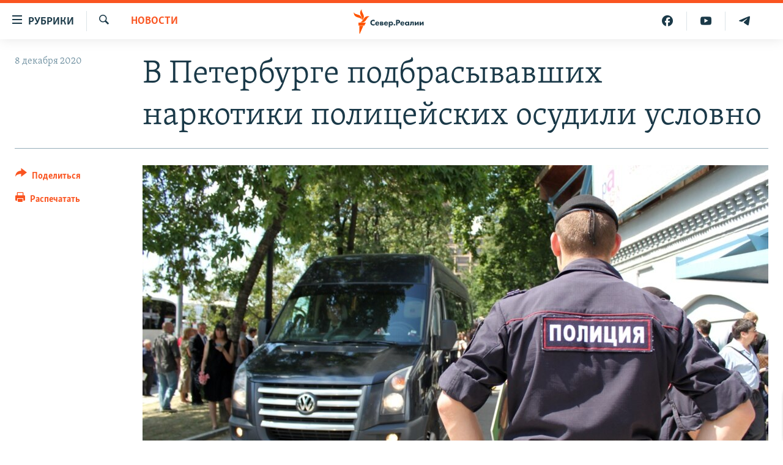

--- FILE ---
content_type: text/html; charset=utf-8
request_url: https://www.severreal.org/a/30989783.html
body_size: 12187
content:

<!DOCTYPE html>
<html lang="ru" dir="ltr" class="no-js">
<head>
<link href="/Content/responsive/RFE/ru-RU-SEV/RFE-ru-RU-SEV.css?&amp;av=0.0.0.0&amp;cb=370" rel="stylesheet"/>
<script src="https://tags.severreal.org/rferl-pangea/prod/utag.sync.js"></script> <script type='text/javascript' src='https://www.youtube.com/iframe_api' async></script>
<link rel="manifest" href="/manifest.json">
<script type="text/javascript">
//a general 'js' detection, must be on top level in <head>, due to CSS performance
document.documentElement.className = "js";
var cacheBuster = "370";
var appBaseUrl = "/";
var imgEnhancerBreakpoints = [0, 144, 256, 408, 650, 1023, 1597];
var isLoggingEnabled = false;
var isPreviewPage = false;
var isLivePreviewPage = false;
if (!isPreviewPage) {
window.RFE = window.RFE || {};
window.RFE.cacheEnabledByParam = window.location.href.indexOf('nocache=1') === -1;
const url = new URL(window.location.href);
const params = new URLSearchParams(url.search);
// Remove the 'nocache' parameter
params.delete('nocache');
// Update the URL without the 'nocache' parameter
url.search = params.toString();
window.history.replaceState(null, '', url.toString());
} else {
window.addEventListener('load', function() {
const links = window.document.links;
for (let i = 0; i < links.length; i++) {
links[i].href = '#';
links[i].target = '_self';
}
})
}
var pwaEnabled = true;
var swCacheDisabled;
</script>
<meta charset="utf-8" />
<title>В Петербурге подбрасывавших наркотики полицейских осудили условно</title>
<meta name="description" content="Это второй условный приговор полицейским за последний месяц" />
<meta name="keywords" content="Новости, Города, Новости Санкт-Петербурга, петербург новости, петербург полицейские подбрасывали наркотики, полицейские условный срок нароктики, наркотики полицейские петербург" />
<meta name="viewport" content="width=device-width, initial-scale=1.0" />
<meta http-equiv="X-UA-Compatible" content="IE=edge" />
<meta name="robots" content="max-image-preview:large"><meta name = "yandex-verification" content = "0d8cc83685df6fb2" />
<meta name="facebook-domain-verification" content="rnvrrgh5t3xlxpw798g39abgbkkvp7" />
<link href="https://www.severreal.org/a/30989783.html" rel="canonical" />
<meta name="apple-mobile-web-app-title" content="RFE/RL" />
<meta name="apple-mobile-web-app-status-bar-style" content="black" />
<meta name="apple-itunes-app" content="app-id=478861937, app-argument=//30989783.ltr" />
<meta content="Петербург: подбрасывавших наркотики полицейских осудили условно" property="og:title" />
<meta content="Это второй условный приговор полицейским за последний месяц" property="og:description" />
<meta content="article" property="og:type" />
<meta content="https://www.severreal.org/a/30989783.html" property="og:url" />
<meta content="Север.Реалии " property="og:site_name" />
<meta content="https://gdb.rferl.org/bac263f8-08c6-4dcd-81ce-6f07e74102a4_w1200_h630.jpg" property="og:image" />
<meta content="1200" property="og:image:width" />
<meta content="630" property="og:image:height" />
<meta content="403534157431511" property="fb:app_id" />
<meta content="summary_large_image" name="twitter:card" />
<meta content="@SomeAccount" name="twitter:site" />
<meta content="https://gdb.rferl.org/bac263f8-08c6-4dcd-81ce-6f07e74102a4_w1200_h630.jpg" name="twitter:image" />
<meta content="Петербург: подбрасывавших наркотики полицейских осудили условно" name="twitter:title" />
<meta content="Это второй условный приговор полицейским за последний месяц" name="twitter:description" />
<link rel="amphtml" href="https://www.severreal.org/amp/30989783.html" />
<script type="application/ld+json">{"articleSection":"Новости","isAccessibleForFree":true,"headline":"Петербург: подбрасывавших наркотики полицейских осудили условно","inLanguage":"ru-RU-SEV","keywords":"Новости, Города, Новости Санкт-Петербурга, петербург новости, петербург полицейские подбрасывали наркотики, полицейские условный срок нароктики, наркотики полицейские петербург","author":{"@type":"Person","name":"RFE/RL"},"datePublished":"2020-12-08 09:20:19Z","dateModified":"2020-12-08 09:37:54Z","publisher":{"logo":{"width":512,"height":220,"@type":"ImageObject","url":"https://www.severreal.org/Content/responsive/RFE/ru-RU-SEV/img/logo.png"},"@type":"NewsMediaOrganization","url":"https://www.severreal.org","sameAs":["https://t.me/severrealii","https://www.youtube.com/channel/UCXbY7Lu7rj1ZwpkzDjJDFIw","https://www.facebook.com/severreal/","https://twitter.com/severrealii","https://www.instagram.com/sever.real/"],"name":"Север.Реалии","alternateName":""},"@context":"https://schema.org","@type":"NewsArticle","mainEntityOfPage":"https://www.severreal.org/a/30989783.html","url":"https://www.severreal.org/a/30989783.html","description":"Это второй условный приговор полицейским за последний месяц","image":{"width":1080,"height":608,"@type":"ImageObject","url":"https://gdb.rferl.org/bac263f8-08c6-4dcd-81ce-6f07e74102a4_w1080_h608.jpg"},"name":"В Петербурге подбрасывавших наркотики полицейских осудили условно"}</script>
<script src="/Scripts/responsive/infographics.b?v=dVbZ-Cza7s4UoO3BqYSZdbxQZVF4BOLP5EfYDs4kqEo1&amp;av=0.0.0.0&amp;cb=370"></script>
<script src="/Scripts/responsive/loader.b?v=Q26XNwrL6vJYKjqFQRDnx01Lk2pi1mRsuLEaVKMsvpA1&amp;av=0.0.0.0&amp;cb=370"></script>
<link rel="icon" type="image/svg+xml" href="/Content/responsive/RFE/img/webApp/favicon.svg" />
<link rel="alternate icon" href="/Content/responsive/RFE/img/webApp/favicon.ico" />
<link rel="mask-icon" color="#ea6903" href="/Content/responsive/RFE/img/webApp/favicon_safari.svg" />
<link rel="apple-touch-icon" sizes="152x152" href="/Content/responsive/RFE/img/webApp/ico-152x152.png" />
<link rel="apple-touch-icon" sizes="144x144" href="/Content/responsive/RFE/img/webApp/ico-144x144.png" />
<link rel="apple-touch-icon" sizes="114x114" href="/Content/responsive/RFE/img/webApp/ico-114x114.png" />
<link rel="apple-touch-icon" sizes="72x72" href="/Content/responsive/RFE/img/webApp/ico-72x72.png" />
<link rel="apple-touch-icon-precomposed" href="/Content/responsive/RFE/img/webApp/ico-57x57.png" />
<link rel="icon" sizes="192x192" href="/Content/responsive/RFE/img/webApp/ico-192x192.png" />
<link rel="icon" sizes="128x128" href="/Content/responsive/RFE/img/webApp/ico-128x128.png" />
<meta name="msapplication-TileColor" content="#ffffff" />
<meta name="msapplication-TileImage" content="/Content/responsive/RFE/img/webApp/ico-144x144.png" />
<link rel="preload" href="/Content/responsive/fonts/Skolar-Lt_Cyrl_v2.4.woff" type="font/woff" as="font" crossorigin="anonymous" />
<link rel="alternate" type="application/rss+xml" title="RFE/RL - Top Stories [RSS]" href="/api/" />
<link rel="sitemap" type="application/rss+xml" href="/sitemap.xml" />
</head>
<body class=" nav-no-loaded cc_theme pg-article print-lay-article js-category-to-nav nojs-images ">
<script type="text/javascript" >
var analyticsData = {url:"https://www.severreal.org/a/30989783.html",property_id:"520",article_uid:"30989783",page_title:"В Петербурге подбрасывавших наркотики полицейских осудили условно",page_type:"article",content_type:"article",subcontent_type:"article",last_modified:"2020-12-08 09:37:54Z",pub_datetime:"2020-12-08 09:20:19Z",pub_year:"2020",pub_month:"12",pub_day:"08",pub_hour:"09",pub_weekday:"Tuesday",section:"новости",english_section:"news",byline:"",categories:"news,cities,cities-st-petersburg",tags:"петербург новости;петербург полицейские подбрасывали наркотики;полицейские условный срок нароктики;наркотики полицейские петербург",domain:"www.severreal.org",language:"Russian",language_service:"RFERL Russian",platform:"web",copied:"no",copied_article:"",copied_title:"",runs_js:"Yes",cms_release:"8.44.0.0.370",enviro_type:"prod",slug:"",entity:"RFE",short_language_service:"RU",platform_short:"W",page_name:"В Петербурге подбрасывавших наркотики полицейских осудили условно"};
</script>
<noscript><iframe src="https://www.googletagmanager.com/ns.html?id=GTM-WXZBPZ" height="0" width="0" style="display:none;visibility:hidden"></iframe></noscript><script type="text/javascript" data-cookiecategory="analytics">
var gtmEventObject = Object.assign({}, analyticsData, {event: 'page_meta_ready'});window.dataLayer = window.dataLayer || [];window.dataLayer.push(gtmEventObject);
if (top.location === self.location) { //if not inside of an IFrame
var renderGtm = "true";
if (renderGtm === "true") {
(function(w,d,s,l,i){w[l]=w[l]||[];w[l].push({'gtm.start':new Date().getTime(),event:'gtm.js'});var f=d.getElementsByTagName(s)[0],j=d.createElement(s),dl=l!='dataLayer'?'&l='+l:'';j.async=true;j.src='//www.googletagmanager.com/gtm.js?id='+i+dl;f.parentNode.insertBefore(j,f);})(window,document,'script','dataLayer','GTM-WXZBPZ');
}
}
</script>
<!--Analytics tag js version start-->
<script type="text/javascript" data-cookiecategory="analytics">
var utag_data = Object.assign({}, analyticsData, {});
if(typeof(TealiumTagFrom)==='function' && typeof(TealiumTagSearchKeyword)==='function') {
var utag_from=TealiumTagFrom();var utag_searchKeyword=TealiumTagSearchKeyword();
if(utag_searchKeyword!=null && utag_searchKeyword!=='' && utag_data["search_keyword"]==null) utag_data["search_keyword"]=utag_searchKeyword;if(utag_from!=null && utag_from!=='') utag_data["from"]=TealiumTagFrom();}
if(window.top!== window.self&&utag_data.page_type==="snippet"){utag_data.page_type = 'iframe';}
try{if(window.top!==window.self&&window.self.location.hostname===window.top.location.hostname){utag_data.platform = 'self-embed';utag_data.platform_short = 'se';}}catch(e){if(window.top!==window.self&&window.self.location.search.includes("platformType=self-embed")){utag_data.platform = 'cross-promo';utag_data.platform_short = 'cp';}}
(function(a,b,c,d){ a="https://tags.severreal.org/rferl-pangea/prod/utag.js"; b=document;c="script";d=b.createElement(c);d.src=a;d.type="text/java"+c;d.async=true; a=b.getElementsByTagName(c)[0];a.parentNode.insertBefore(d,a); })();
</script>
<!--Analytics tag js version end-->
<!-- Analytics tag management NoScript -->
<noscript>
<img style="position: absolute; border: none;" src="https://ssc.severreal.org/b/ss/bbgprod,bbgentityrferl/1/G.4--NS/341874967?pageName=rfe%3aru%3aw%3aarticle%3a%d0%92%20%d0%9f%d0%b5%d1%82%d0%b5%d1%80%d0%b1%d1%83%d1%80%d0%b3%d0%b5%20%d0%bf%d0%be%d0%b4%d0%b1%d1%80%d0%b0%d1%81%d1%8b%d0%b2%d0%b0%d0%b2%d1%88%d0%b8%d1%85%20%d0%bd%d0%b0%d1%80%d0%ba%d0%be%d1%82%d0%b8%d0%ba%d0%b8%20%d0%bf%d0%be%d0%bb%d0%b8%d1%86%d0%b5%d0%b9%d1%81%d0%ba%d0%b8%d1%85%20%d0%be%d1%81%d1%83%d0%b4%d0%b8%d0%bb%d0%b8%20%d1%83%d1%81%d0%bb%d0%be%d0%b2%d0%bd%d0%be&amp;c6=%d0%92%20%d0%9f%d0%b5%d1%82%d0%b5%d1%80%d0%b1%d1%83%d1%80%d0%b3%d0%b5%20%d0%bf%d0%be%d0%b4%d0%b1%d1%80%d0%b0%d1%81%d1%8b%d0%b2%d0%b0%d0%b2%d1%88%d0%b8%d1%85%20%d0%bd%d0%b0%d1%80%d0%ba%d0%be%d1%82%d0%b8%d0%ba%d0%b8%20%d0%bf%d0%be%d0%bb%d0%b8%d1%86%d0%b5%d0%b9%d1%81%d0%ba%d0%b8%d1%85%20%d0%be%d1%81%d1%83%d0%b4%d0%b8%d0%bb%d0%b8%20%d1%83%d1%81%d0%bb%d0%be%d0%b2%d0%bd%d0%be&amp;v36=8.44.0.0.370&amp;v6=D=c6&amp;g=https%3a%2f%2fwww.severreal.org%2fa%2f30989783.html&amp;c1=D=g&amp;v1=D=g&amp;events=event1,event52&amp;c16=rferl%20russian&amp;v16=D=c16&amp;c5=news&amp;v5=D=c5&amp;ch=%d0%9d%d0%be%d0%b2%d0%be%d1%81%d1%82%d0%b8&amp;c15=russian&amp;v15=D=c15&amp;c4=article&amp;v4=D=c4&amp;c14=30989783&amp;v14=D=c14&amp;v20=no&amp;c17=web&amp;v17=D=c17&amp;mcorgid=518abc7455e462b97f000101%40adobeorg&amp;server=www.severreal.org&amp;pageType=D=c4&amp;ns=bbg&amp;v29=D=server&amp;v25=rfe&amp;v30=520&amp;v105=D=User-Agent " alt="analytics" width="1" height="1" /></noscript>
<!-- End of Analytics tag management NoScript -->
<!--*** Accessibility links - For ScreenReaders only ***-->
<section>
<div class="sr-only">
<h2>Ссылки для упрощенного доступа</h2>
<ul>
<li><a href="#content" data-disable-smooth-scroll="1">Вернуться к основному содержанию</a></li>
<li><a href="#navigation" data-disable-smooth-scroll="1">Вернутся к главной навигации</a></li>
<li><a href="#txtHeaderSearch" data-disable-smooth-scroll="1">Вернутся к поиску</a></li>
</ul>
</div>
</section>
<div class="fb-quote"></div>
<div dir="ltr">
<div id="page">
<aside>
<div class="c-lightbox overlay-modal">
<div class="c-lightbox__intro">
<h2 class="c-lightbox__intro-title"></h2>
<button class="btn btn--rounded c-lightbox__btn c-lightbox__intro-next" title="Следующий">
<span class="ico ico--rounded ico-chevron-forward"></span>
<span class="sr-only">Следующий</span>
</button>
</div>
<div class="c-lightbox__nav">
<button class="btn btn--rounded c-lightbox__btn c-lightbox__btn--close" title="Закрыть">
<span class="ico ico--rounded ico-close"></span>
<span class="sr-only">Закрыть</span>
</button>
<button class="btn btn--rounded c-lightbox__btn c-lightbox__btn--prev" title="Предыдущий">
<span class="ico ico--rounded ico-chevron-backward"></span>
<span class="sr-only">Предыдущий</span>
</button>
<button class="btn btn--rounded c-lightbox__btn c-lightbox__btn--next" title="Следующий">
<span class="ico ico--rounded ico-chevron-forward"></span>
<span class="sr-only">Следующий</span>
</button>
</div>
<div class="c-lightbox__content-wrap">
<figure class="c-lightbox__content">
<span class="c-spinner c-spinner--lightbox">
<img src="/Content/responsive/img/player-spinner.png"
alt="пожалуйста, подождите"
title="пожалуйста, подождите" />
</span>
<div class="c-lightbox__img">
<div class="thumb">
<img src="" alt="" />
</div>
</div>
<figcaption>
<div class="c-lightbox__info c-lightbox__info--foot">
<span class="c-lightbox__counter"></span>
<span class="caption c-lightbox__caption"></span>
</div>
</figcaption>
</figure>
</div>
<div class="hidden">
<div class="content-advisory__box content-advisory__box--lightbox">
<span class="content-advisory__box-text">This image contains sensitive content which some people may find offensive or disturbing.</span>
<button class="btn btn--transparent content-advisory__box-btn m-t-md" value="text" type="button">
<span class="btn__text">
Click to reveal
</span>
</button>
</div>
</div>
</div>
<div class="print-dialogue">
<div class="container">
<h3 class="print-dialogue__title section-head">Print Options:</h3>
<div class="print-dialogue__opts">
<ul class="print-dialogue__opt-group">
<li class="form__group form__group--checkbox">
<input class="form__check " id="checkboxImages" name="checkboxImages" type="checkbox" checked="checked" />
<label for="checkboxImages" class="form__label m-t-md">Images</label>
</li>
<li class="form__group form__group--checkbox">
<input class="form__check " id="checkboxMultimedia" name="checkboxMultimedia" type="checkbox" checked="checked" />
<label for="checkboxMultimedia" class="form__label m-t-md">Multimedia</label>
</li>
</ul>
<ul class="print-dialogue__opt-group">
<li class="form__group form__group--checkbox">
<input class="form__check " id="checkboxEmbedded" name="checkboxEmbedded" type="checkbox" checked="checked" />
<label for="checkboxEmbedded" class="form__label m-t-md">Embedded Content</label>
</li>
<li class="form__group form__group--checkbox">
<input class="form__check " id="checkboxComments" name="checkboxComments" type="checkbox" />
<label for="checkboxComments" class="form__label m-t-md"> Comments</label>
</li>
</ul>
</div>
<div class="print-dialogue__buttons">
<button class="btn btn--secondary close-button" type="button" title="Отменить">
<span class="btn__text ">Отменить</span>
</button>
<button class="btn btn-cust-print m-l-sm" type="button" title="Распечатать">
<span class="btn__text ">Распечатать</span>
</button>
</div>
</div>
</div>
<div class="ctc-message pos-fix">
<div class="ctc-message__inner">Link has been copied to clipboard</div>
</div>
</aside>
<div class="hdr-20 hdr-20--big">
<div class="hdr-20__inner">
<div class="hdr-20__max pos-rel">
<div class="hdr-20__side hdr-20__side--primary d-flex">
<label data-for="main-menu-ctrl" data-switcher-trigger="true" data-switch-target="main-menu-ctrl" class="burger hdr-trigger pos-rel trans-trigger" data-trans-evt="click" data-trans-id="menu">
<span class="ico ico-close hdr-trigger__ico hdr-trigger__ico--close burger__ico burger__ico--close"></span>
<span class="ico ico-menu hdr-trigger__ico hdr-trigger__ico--open burger__ico burger__ico--open"></span>
<span class="burger__label">Рубрики</span>
</label>
<div class="menu-pnl pos-fix trans-target" data-switch-target="main-menu-ctrl" data-trans-id="menu">
<div class="menu-pnl__inner">
<nav class="main-nav menu-pnl__item menu-pnl__item--first">
<ul class="main-nav__list accordeon" data-analytics-tales="false" data-promo-name="link" data-location-name="nav,secnav">
<li class="main-nav__item">
<a class="main-nav__item-name main-nav__item-name--link" href="/reports" title="Репортаж" data-item-name="reports" >Репортаж</a>
</li>
<li class="main-nav__item">
<a class="main-nav__item-name main-nav__item-name--link" href="/razbor" title="Экспертиза" data-item-name="review" >Экспертиза</a>
</li>
<li class="main-nav__item">
<a class="main-nav__item-name main-nav__item-name--link" href="/interview" title="интервью" data-item-name="interview" >интервью</a>
</li>
<li class="main-nav__item">
<a class="main-nav__item-name main-nav__item-name--link" href="/opinions" title="мнения" data-item-name="opinions" >мнения</a>
</li>
<li class="main-nav__item">
<a class="main-nav__item-name main-nav__item-name--link" href="/history" title="история" data-item-name="history" >история</a>
</li>
<li class="main-nav__item">
<a class="main-nav__item-name main-nav__item-name--link" href="/u-sosedej" title="У соседей" data-item-name="sev-sosedi" >У соседей</a>
</li>
<li class="main-nav__item">
<a class="main-nav__item-name main-nav__item-name--link" href="/novosti-ne-politika" title="Ну и новость!" data-item-name="not-news" >Ну и новость!</a>
</li>
<li class="main-nav__item">
<a class="main-nav__item-name main-nav__item-name--link" href="/multimedia" title="Видео" data-item-name="multimedia" >Видео</a>
</li>
<li class="main-nav__item">
<a class="main-nav__item-name main-nav__item-name--link" href="/obshchestvo" title="Общество" data-item-name="society" >Общество</a>
</li>
<li class="main-nav__item accordeon__item" data-switch-target="menu-item-3253">
<label class="main-nav__item-name main-nav__item-name--label accordeon__control-label" data-switcher-trigger="true" data-for="menu-item-3253">
Спецпроекты
<span class="ico ico-chevron-down main-nav__chev"></span>
</label>
<div class="main-nav__sub-list">
<a class="main-nav__item-name main-nav__item-name--link main-nav__item-name--sub" href="/posle-imperii" title="После империи" data-item-name="posle-imperii" >После империи</a>
<a class="main-nav__item-name main-nav__item-name--link main-nav__item-name--sub" href="/price-of-war" title="цена войны" data-item-name="price-of-war" >цена войны</a>
<a class="main-nav__item-name main-nav__item-name--link main-nav__item-name--sub" href="/philosophy-steamer" title="Философский пароход. К 100-летию изгнания" data-item-name="philosophy-steamer" >Философский пароход. К 100-летию изгнания</a>
<a class="main-nav__item-name main-nav__item-name--link main-nav__item-name--sub" href="/russian-world" title="Русский мир" data-item-name="russian-world" >Русский мир</a>
</div>
</li>
<li class="main-nav__item">
<a class="main-nav__item-name main-nav__item-name--link" href="/block" title="Как обойти блокировку" data-item-name="blocking-sever" >Как обойти блокировку</a>
</li>
</ul>
</nav>
<div class="menu-pnl__item">
<a href="https://www.sibreal.org" class="menu-pnl__item-link" alt="Сибирь.Реалии">Сибирь.Реалии</a>
<a href="https://www.svoboda.org" class="menu-pnl__item-link" alt="Радио Свобода">Радио Свобода</a>
</div>
<div class="menu-pnl__item menu-pnl__item--social">
<h5 class="menu-pnl__sub-head">Социальные сети</h5>
<a href="https://t.me/severrealii" title="Подпишитесь на наш канал в Telegram" data-analytics-text="follow_on_telegram" class="btn btn--rounded btn--social-inverted menu-pnl__btn js-social-btn btn-telegram" target="_blank" rel="noopener">
<span class="ico ico-telegram ico--rounded"></span>
</a>
<a href="https://www.youtube.com/channel/UCXbY7Lu7rj1ZwpkzDjJDFIw" title="Присоединяйтесь в Youtube" data-analytics-text="follow_on_youtube" class="btn btn--rounded btn--social-inverted menu-pnl__btn js-social-btn btn-youtube" target="_blank" rel="noopener">
<span class="ico ico-youtube ico--rounded"></span>
</a>
<a href="https://twitter.com/severrealii" title="Мы в Twitter" data-analytics-text="follow_on_twitter" class="btn btn--rounded btn--social-inverted menu-pnl__btn js-social-btn btn-twitter" target="_blank" rel="noopener">
<span class="ico ico-twitter ico--rounded"></span>
</a>
<a href="https://www.facebook.com/severreal/" title="Мы в Facebook" data-analytics-text="follow_on_facebook" class="btn btn--rounded btn--social-inverted menu-pnl__btn js-social-btn btn-facebook" target="_blank" rel="noopener">
<span class="ico ico-facebook-alt ico--rounded"></span>
</a>
<a href="https://www.instagram.com/sever.real/" title="Подпишитесь на нашу страницу в Instagram" data-analytics-text="follow_on_instagram" class="btn btn--rounded btn--social-inverted menu-pnl__btn js-social-btn btn-instagram" target="_blank" rel="noopener">
<span class="ico ico-instagram ico--rounded"></span>
</a>
</div>
<div class="menu-pnl__item">
<a href="/navigation/allsites" class="menu-pnl__item-link">
<span class="ico ico-languages "></span>
Все сайты РСЕ/РС
</a>
</div>
</div>
</div>
<label data-for="top-search-ctrl" data-switcher-trigger="true" data-switch-target="top-search-ctrl" class="top-srch-trigger hdr-trigger">
<span class="ico ico-close hdr-trigger__ico hdr-trigger__ico--close top-srch-trigger__ico top-srch-trigger__ico--close"></span>
<span class="ico ico-search hdr-trigger__ico hdr-trigger__ico--open top-srch-trigger__ico top-srch-trigger__ico--open"></span>
</label>
<div class="srch-top srch-top--in-header" data-switch-target="top-search-ctrl">
<div class="container">
<form action="/s" class="srch-top__form srch-top__form--in-header" id="form-topSearchHeader" method="get" role="search"><label for="txtHeaderSearch" class="sr-only">Искать</label>
<input type="text" id="txtHeaderSearch" name="k" placeholder="текст для поиска..." accesskey="s" value="" class="srch-top__input analyticstag-event" onkeydown="if (event.keyCode === 13) { FireAnalyticsTagEventOnSearch('search', $dom.get('#txtHeaderSearch')[0].value) }" />
<button title="Искать" type="submit" class="btn btn--top-srch analyticstag-event" onclick="FireAnalyticsTagEventOnSearch('search', $dom.get('#txtHeaderSearch')[0].value) ">
<span class="ico ico-search"></span>
</button></form>
</div>
</div>
<a href="/" class="main-logo-link">
<img src="/Content/responsive/RFE/ru-RU-SEV/img/logo-compact.svg" class="main-logo main-logo--comp" alt="site logo">
<img src="/Content/responsive/RFE/ru-RU-SEV/img/logo.svg" class="main-logo main-logo--big" alt="site logo">
</a>
</div>
<div class="hdr-20__side hdr-20__side--secondary d-flex">
<a href="https://t.me/severrealii" title="Telegram" class="hdr-20__secondary-item" data-item-name="custom1">
<span class="ico-custom ico-custom--1 hdr-20__secondary-icon"></span>
</a>
<a href="https://www.youtube.com/channel/UCXbY7Lu7rj1ZwpkzDjJDFIw" title="YouTube" class="hdr-20__secondary-item" data-item-name="custom2">
<span class="ico-custom ico-custom--2 hdr-20__secondary-icon"></span>
</a>
<a href="https://www.facebook.com/severreal/" title="Facebook" class="hdr-20__secondary-item" data-item-name="custom3">
<span class="ico-custom ico-custom--3 hdr-20__secondary-icon"></span>
</a>
<a href="/s" title="Искать" class="hdr-20__secondary-item hdr-20__secondary-item--search" data-item-name="search">
<span class="ico ico-search hdr-20__secondary-icon hdr-20__secondary-icon--search"></span>
</a>
<div class="srch-bottom">
<form action="/s" class="srch-bottom__form d-flex" id="form-bottomSearch" method="get" role="search"><label for="txtSearch" class="sr-only">Искать</label>
<input type="search" id="txtSearch" name="k" placeholder="текст для поиска..." accesskey="s" value="" class="srch-bottom__input analyticstag-event" onkeydown="if (event.keyCode === 13) { FireAnalyticsTagEventOnSearch('search', $dom.get('#txtSearch')[0].value) }" />
<button title="Искать" type="submit" class="btn btn--bottom-srch analyticstag-event" onclick="FireAnalyticsTagEventOnSearch('search', $dom.get('#txtSearch')[0].value) ">
<span class="ico ico-search"></span>
</button></form>
</div>
</div>
<img src="/Content/responsive/RFE/ru-RU-SEV/img/logo-print.gif" class="logo-print" alt="site logo">
<img src="/Content/responsive/RFE/ru-RU-SEV/img/logo-print_color.png" class="logo-print logo-print--color" alt="site logo">
</div>
</div>
</div>
<script>
if (document.body.className.indexOf('pg-home') > -1) {
var nav2In = document.querySelector('.hdr-20__inner');
var nav2Sec = document.querySelector('.hdr-20__side--secondary');
var secStyle = window.getComputedStyle(nav2Sec);
if (nav2In && window.pageYOffset < 150 && secStyle['position'] !== 'fixed') {
nav2In.classList.add('hdr-20__inner--big')
}
}
</script>
<div class="c-hlights c-hlights--breaking c-hlights--no-item" data-hlight-display="mobile,desktop">
<div class="c-hlights__wrap container p-0">
<div class="c-hlights__nav">
<a role="button" href="#" title="Предыдущий">
<span class="ico ico-chevron-backward m-0"></span>
<span class="sr-only">Предыдущий</span>
</a>
<a role="button" href="#" title="Следующий">
<span class="ico ico-chevron-forward m-0"></span>
<span class="sr-only">Следующий</span>
</a>
</div>
<span class="c-hlights__label">
<span class="">Новость часа</span>
<span class="switcher-trigger">
<label data-for="more-less-1" data-switcher-trigger="true" class="switcher-trigger__label switcher-trigger__label--more p-b-0" title="Показать больше">
<span class="ico ico-chevron-down"></span>
</label>
<label data-for="more-less-1" data-switcher-trigger="true" class="switcher-trigger__label switcher-trigger__label--less p-b-0" title="Show less">
<span class="ico ico-chevron-up"></span>
</label>
</span>
</span>
<ul class="c-hlights__items switcher-target" data-switch-target="more-less-1">
</ul>
</div>
</div> <div id="content">
<main class="container">
<div class="hdr-container">
<div class="row">
<div class="col-category col-xs-12 col-md-2 pull-left"> <div class="category js-category">
<a class="" href="/news">Новости</a> </div>
</div><div class="col-title col-xs-12 col-md-10 pull-right"> <h1 class="title pg-title">
В Петербурге подбрасывавших наркотики полицейских осудили условно
</h1>
</div><div class="col-publishing-details col-xs-12 col-sm-12 col-md-2 pull-left"> <div class="publishing-details ">
<div class="published">
<span class="date" >
<time pubdate="pubdate" datetime="2020-12-08T12:20:19+03:00">
8 декабря 2020
</time>
</span>
</div>
</div>
</div><div class="col-lg-12 separator"> <div class="separator">
<hr class="title-line" />
</div>
</div><div class="col-multimedia col-xs-12 col-md-10 pull-right"> <div class="cover-media">
<figure class="media-image js-media-expand">
<div class="img-wrap">
<div class="thumb thumb16_9">
<img src="https://gdb.rferl.org/bac263f8-08c6-4dcd-81ce-6f07e74102a4_w250_r1_s.jpg" alt="Russian policeman in Moscow" />
</div>
</div>
<figcaption>
<span class="caption">Russian policeman in Moscow</span>
</figcaption>
</figure>
</div>
</div><div class="col-xs-12 col-md-2 pull-left article-share pos-rel"> <div class="share--box">
<div class="sticky-share-container" style="display:none">
<div class="container">
<a href="https://www.severreal.org" id="logo-sticky-share">&nbsp;</a>
<div class="pg-title pg-title--sticky-share">
В Петербурге подбрасывавших наркотики полицейских осудили условно
</div>
<div class="sticked-nav-actions">
<!--This part is for sticky navigation display-->
<p class="buttons link-content-sharing p-0 ">
<button class="btn btn--link btn-content-sharing p-t-0 " id="btnContentSharing" value="text" role="Button" type="" title="поделиться в других соцсетях">
<span class="ico ico-share ico--l"></span>
<span class="btn__text ">
Поделиться
</span>
</button>
</p>
<aside class="content-sharing js-content-sharing js-content-sharing--apply-sticky content-sharing--sticky"
role="complementary"
data-share-url="https://www.severreal.org/a/30989783.html" data-share-title="В Петербурге подбрасывавших наркотики полицейских осудили условно" data-share-text="Это второй условный приговор полицейским за последний месяц">
<div class="content-sharing__popover">
<h6 class="content-sharing__title">Поделиться</h6>
<button href="#close" id="btnCloseSharing" class="btn btn--text-like content-sharing__close-btn">
<span class="ico ico-close ico--l"></span>
</button>
<ul class="content-sharing__list">
<li class="content-sharing__item">
<div class="ctc ">
<input type="text" class="ctc__input" readonly="readonly">
<a href="" js-href="https://www.severreal.org/a/30989783.html" class="content-sharing__link ctc__button">
<span class="ico ico-copy-link ico--rounded ico--s"></span>
<span class="content-sharing__link-text">Копировать ссылку</span>
</a>
</div>
</li>
<li class="content-sharing__item">
<a href="https://telegram.me/share/url?url=https%3a%2f%2fwww.severreal.org%2fa%2f30989783.html"
data-analytics-text="share_on_telegram"
title="Telegram" target="_blank"
class="content-sharing__link js-social-btn">
<span class="ico ico-telegram ico--rounded ico--s"></span>
<span class="content-sharing__link-text">Telegram</span>
</a>
</li>
<li class="content-sharing__item">
<a href="https://facebook.com/sharer.php?u=https%3a%2f%2fwww.severreal.org%2fa%2f30989783.html"
data-analytics-text="share_on_facebook"
title="Facebook" target="_blank"
class="content-sharing__link js-social-btn">
<span class="ico ico-facebook ico--rounded ico--s"></span>
<span class="content-sharing__link-text">Facebook</span>
</a>
</li>
<li class="content-sharing__item">
<a href="https://twitter.com/share?url=https%3a%2f%2fwww.severreal.org%2fa%2f30989783.html&amp;text=%d0%9f%d0%b5%d1%82%d0%b5%d1%80%d0%b1%d1%83%d1%80%d0%b3%3a+%d0%bf%d0%be%d0%b4%d0%b1%d1%80%d0%b0%d1%81%d1%8b%d0%b2%d0%b0%d0%b2%d1%88%d0%b8%d1%85+%d0%bd%d0%b0%d1%80%d0%ba%d0%be%d1%82%d0%b8%d0%ba%d0%b8+%d0%bf%d0%be%d0%bb%d0%b8%d1%86%d0%b5%d0%b9%d1%81%d0%ba%d0%b8%d1%85+%d0%be%d1%81%d1%83%d0%b4%d0%b8%d0%bb%d0%b8+%d1%83%d1%81%d0%bb%d0%be%d0%b2%d0%bd%d0%be"
data-analytics-text="share_on_twitter"
title="X (Twitter)" target="_blank"
class="content-sharing__link js-social-btn">
<span class="ico ico-twitter ico--rounded ico--s"></span>
<span class="content-sharing__link-text">X (Twitter)</span>
</a>
</li>
<li class="content-sharing__item visible-xs-inline-block visible-sm-inline-block">
<a href="whatsapp://send?text=https%3a%2f%2fwww.severreal.org%2fa%2f30989783.html"
data-analytics-text="share_on_whatsapp"
title="WhatsApp" target="_blank"
class="content-sharing__link js-social-btn">
<span class="ico ico-whatsapp ico--rounded ico--s"></span>
<span class="content-sharing__link-text">WhatsApp</span>
</a>
</li>
<li class="content-sharing__item visible-md-inline-block visible-lg-inline-block">
<a href="https://web.whatsapp.com/send?text=https%3a%2f%2fwww.severreal.org%2fa%2f30989783.html"
data-analytics-text="share_on_whatsapp_desktop"
title="WhatsApp" target="_blank"
class="content-sharing__link js-social-btn">
<span class="ico ico-whatsapp ico--rounded ico--s"></span>
<span class="content-sharing__link-text">WhatsApp</span>
</a>
</li>
<li class="content-sharing__item">
<a href="https://www.linkedin.com/shareArticle?mini=true&amp;url=https%3a%2f%2fwww.severreal.org%2fa%2f30989783.html&amp;title=Петербург: подбрасывавших наркотики полицейских осудили условно"
data-analytics-text="share_on_linkedIn"
title="LinkedIn" target="_blank"
class="content-sharing__link js-social-btn">
<span class="ico ico-linkedin ico--rounded ico--s"></span>
<span class="content-sharing__link-text">LinkedIn</span>
</a>
</li>
<li class="content-sharing__item">
<a href="mailto:?body=https%3a%2f%2fwww.severreal.org%2fa%2f30989783.html&amp;subject=Петербург: подбрасывавших наркотики полицейских осудили условно"
title="Email"
class="content-sharing__link ">
<span class="ico ico-email ico--rounded ico--s"></span>
<span class="content-sharing__link-text">Email</span>
</a>
</li>
</ul>
</div>
</aside>
</div>
</div>
</div>
<div class="links">
<p class="buttons link-content-sharing p-0 ">
<button class="btn btn--link btn-content-sharing p-t-0 " id="btnContentSharing" value="text" role="Button" type="" title="поделиться в других соцсетях">
<span class="ico ico-share ico--l"></span>
<span class="btn__text ">
Поделиться
</span>
</button>
</p>
<aside class="content-sharing js-content-sharing " role="complementary"
data-share-url="https://www.severreal.org/a/30989783.html" data-share-title="В Петербурге подбрасывавших наркотики полицейских осудили условно" data-share-text="Это второй условный приговор полицейским за последний месяц">
<div class="content-sharing__popover">
<h6 class="content-sharing__title">Поделиться</h6>
<button href="#close" id="btnCloseSharing" class="btn btn--text-like content-sharing__close-btn">
<span class="ico ico-close ico--l"></span>
</button>
<ul class="content-sharing__list">
<li class="content-sharing__item">
<div class="ctc ">
<input type="text" class="ctc__input" readonly="readonly">
<a href="" js-href="https://www.severreal.org/a/30989783.html" class="content-sharing__link ctc__button">
<span class="ico ico-copy-link ico--rounded ico--l"></span>
<span class="content-sharing__link-text">Копировать ссылку</span>
</a>
</div>
</li>
<li class="content-sharing__item">
<a href="https://telegram.me/share/url?url=https%3a%2f%2fwww.severreal.org%2fa%2f30989783.html"
data-analytics-text="share_on_telegram"
title="Telegram" target="_blank"
class="content-sharing__link js-social-btn">
<span class="ico ico-telegram ico--rounded ico--l"></span>
<span class="content-sharing__link-text">Telegram</span>
</a>
</li>
<li class="content-sharing__item">
<a href="https://facebook.com/sharer.php?u=https%3a%2f%2fwww.severreal.org%2fa%2f30989783.html"
data-analytics-text="share_on_facebook"
title="Facebook" target="_blank"
class="content-sharing__link js-social-btn">
<span class="ico ico-facebook ico--rounded ico--l"></span>
<span class="content-sharing__link-text">Facebook</span>
</a>
</li>
<li class="content-sharing__item">
<a href="https://twitter.com/share?url=https%3a%2f%2fwww.severreal.org%2fa%2f30989783.html&amp;text=%d0%9f%d0%b5%d1%82%d0%b5%d1%80%d0%b1%d1%83%d1%80%d0%b3%3a+%d0%bf%d0%be%d0%b4%d0%b1%d1%80%d0%b0%d1%81%d1%8b%d0%b2%d0%b0%d0%b2%d1%88%d0%b8%d1%85+%d0%bd%d0%b0%d1%80%d0%ba%d0%be%d1%82%d0%b8%d0%ba%d0%b8+%d0%bf%d0%be%d0%bb%d0%b8%d1%86%d0%b5%d0%b9%d1%81%d0%ba%d0%b8%d1%85+%d0%be%d1%81%d1%83%d0%b4%d0%b8%d0%bb%d0%b8+%d1%83%d1%81%d0%bb%d0%be%d0%b2%d0%bd%d0%be"
data-analytics-text="share_on_twitter"
title="X (Twitter)" target="_blank"
class="content-sharing__link js-social-btn">
<span class="ico ico-twitter ico--rounded ico--l"></span>
<span class="content-sharing__link-text">X (Twitter)</span>
</a>
</li>
<li class="content-sharing__item visible-xs-inline-block visible-sm-inline-block">
<a href="whatsapp://send?text=https%3a%2f%2fwww.severreal.org%2fa%2f30989783.html"
data-analytics-text="share_on_whatsapp"
title="WhatsApp" target="_blank"
class="content-sharing__link js-social-btn">
<span class="ico ico-whatsapp ico--rounded ico--l"></span>
<span class="content-sharing__link-text">WhatsApp</span>
</a>
</li>
<li class="content-sharing__item visible-md-inline-block visible-lg-inline-block">
<a href="https://web.whatsapp.com/send?text=https%3a%2f%2fwww.severreal.org%2fa%2f30989783.html"
data-analytics-text="share_on_whatsapp_desktop"
title="WhatsApp" target="_blank"
class="content-sharing__link js-social-btn">
<span class="ico ico-whatsapp ico--rounded ico--l"></span>
<span class="content-sharing__link-text">WhatsApp</span>
</a>
</li>
<li class="content-sharing__item">
<a href="https://www.linkedin.com/shareArticle?mini=true&amp;url=https%3a%2f%2fwww.severreal.org%2fa%2f30989783.html&amp;title=Петербург: подбрасывавших наркотики полицейских осудили условно"
data-analytics-text="share_on_linkedIn"
title="LinkedIn" target="_blank"
class="content-sharing__link js-social-btn">
<span class="ico ico-linkedin ico--rounded ico--l"></span>
<span class="content-sharing__link-text">LinkedIn</span>
</a>
</li>
<li class="content-sharing__item">
<a href="mailto:?body=https%3a%2f%2fwww.severreal.org%2fa%2f30989783.html&amp;subject=Петербург: подбрасывавших наркотики полицейских осудили условно"
title="Email"
class="content-sharing__link ">
<span class="ico ico-email ico--rounded ico--l"></span>
<span class="content-sharing__link-text">Email</span>
</a>
</li>
</ul>
</div>
</aside>
<p class="link-print visible-md visible-lg buttons p-0">
<button class="btn btn--link btn-print p-t-0" onclick="if (typeof FireAnalyticsTagEvent === 'function') {FireAnalyticsTagEvent({ on_page_event: 'print_story' });}return false" title="(CTRL+P)">
<span class="ico ico-print"></span>
<span class="btn__text">Распечатать</span>
</button>
</p>
</div>
</div>
</div>
</div>
</div>
<div class="body-container">
<div class="row">
<div class="col-xs-12 col-sm-12 col-md-10 col-lg-10 pull-right">
<div class="row">
<div class="col-xs-12 col-sm-12 col-md-8 col-lg-8 pull-left bottom-offset content-offset">
<div id="article-content" class="content-floated-wrap fb-quotable">
<div class="wsw">
<p><br />
Суд в Петербурге приговорил к условным срокам трех полицейских, которые обвинялись в том, что подбрасывали наркотики и вымогали у задержанных, сообщила пресс-служба судов города. </p>
<p>Полицейские Сергей Володченко, Максим Гулемпинченко и Анатолий Лебединский в июле 2019 года остановили прохожего, досмотрели его и его вещи и подложили ему в куртку пакетик с порошком, который имитировал наркотик. Полицейские угрожали прохожему, что применят к нему насилие, посадили его в машину и потребовали 400 тысяч рублей. Тот смог собрать 396, которые полицейские разделили между собой. </p>
<p>По версии следствия, сотрудники МВД также задержали девушку, которая собиралась забрать наркотик из закладки. В отделе полиции ей в куртку также положили пакетик с &quot;наркотиком&quot; и изъяли его в присутствии дежурного. </p>
<p>Изначально полицейских обвиняли по статьям о превышении должностных полномочий и вымогательстве, к началу суда их дела проходили только по статье о вымогательстве. </p>
<p>Володченко и Гулемпинченко получили по 6 лет условно с испытательным сроком в 5 лет, Лебединскому дали 3 года условно с испытательным сроком на 4 года.<br />
<br />
В ноябре 2020 года суд в Петербурге <a class="wsw__a" href="https://www.severreal.org/a/30972163.html">приговорил</a> полицейского Артема Горячева за аналогичные преступления к 5,5 годам условно. </p><div class="clear"></div>
<div class="wsw__embed">
<div class="infgraphicsAttach" >
<script type="text/javascript">
initInfographics(
{
groups:[],
params:[],
isMobile:true
});
</script>
<style>
#GR-1505 {
height: 50px;
-webkit-box-pack: justify;
-ms-flex-pack: justify;
justify-content: space-between;
float: none;
}
#GR-1505 div {
padding-left: 10px;
width: 32%;
height: 100%;
font-size: 16px;
line-height: 50px;
-webkit-filter: grayscale(1);
filter: grayscale(1);
}
#GR-1505 div:hover {
-webkit-transform: scale(1.04);
transform: scale(1.04);
-webkit-transform-origin: 50% 50%;
transform-origin: 50% 50%;
}
#GR-1505 div:hover {
-webkit-filter: grayscale(0);
filter: grayscale(0);
}
#GR-1505 .c1 {
background: #f7f7f7 url('https://gdb.rferl.org/DBCDC937-09B4-48FB-8FF8-28E3AB5E741B.png') no-repeat 95% center;
background-size: 40px;
color: #565555;
}
#GR-1505 .c2 {
background: #f7f7f7 url('https://gdb.rferl.org/3ABFA785-9F38-4027-90B7-C3AF7AF78F0A.png') no-repeat 95% center;
background-size: 25px;
}
#GR-1505 .c3 {
background: #f7f7f7 url('https://gdb.rferl.org/3C01120F-8ADB-44AF-96F3-B87D51C4BE10.png') no-repeat 95% center;
background-size: 40px;
}
#GR-1505 .c1:hover h5 {
color: #45668e;
}
#GR-1505 .c2:hover h5 {
color: #ed812b;
}
#GR-1505 .c3:hover h5 {
color: #1da1f2;
}
@media (max-width: 639px) {
#GR-1505 {
-webkit-box-orient: vertical;
-webkit-box-direction: normal;
-ms-flex-direction: column;
flex-direction: column;
height: auto;
}
#GR-1505 div {
width: 100%;
margin-bottom: 5px;
}
#GR-1505 div:hover {
-webkit-transform: none;
transform: none;
}
}
</style>
<link href="https://docs.rferl.org/branding/cdn/html_banners/banners-styles.css" rel="stylesheet">
<div id="GR-1505" class="banner banner--align">
<div class="c1">
<a href="https://vk.com/severreal" class="banner__a" target="_blank">
<h5 class="font-2">СР Вконтакте</h5>
</a>
</div>
<div class="c2">
<a href="https://ok.ru/group/55358584520855" class="banner__a" target="_blank">
<h5 class="font-2">СР в Одноклассниках</h5>
</a>
</div>
<div class="c3">
<a href="https://twitter.com/severrealii" class="banner__a" target="_blank">
<h5 class="font-2">СР в Твиттере</h5>
</a>
</div>
</div>
</div>
</div>
<p> </p>
</div>
</div>
</div>
<div class="col-xs-12 col-sm-12 col-md-4 col-lg-4 pull-left design-top-offset"> <div class="region">
<div class="media-block-wrap" id="wrowblock-32112_21" data-area-id=R2_1>
<div class="row">
<ul>
</ul>
</div>
</div>
<div class="media-block-wrap" id="wrowblock-22358_21" data-area-id=R3_1>
<div class="wsw">
<div class="clear"></div>
<div class="wsw__embed">
<div class="infgraphicsAttach">
<a class="flexible-iframe" data-height="300" data-iframe="true" data-layout="1" data-size="Article" data-width="100%" href="/a/32573992.html?layout=1">Reali Weekly right region</a>
</div>
</div>
<p> </p> </div>
</div>
</div>
</div>
</div>
</div>
</div>
</div>
</main>
<div class="container">
<div class="row">
<div class="col-xs-12 col-sm-12 col-md-12 col-lg-12">
<div class="slide-in-wg suspended" data-cookie-id="wgt-93471-3316697">
<div class="wg-hiding-area">
<span class="ico ico-arrow-right"></span>
<div class="media-block-wrap">
<h2 class="section-head">Рекомендованое</h2>
<div class="row">
<ul>
<li class="col-xs-12 col-sm-12 col-md-12 col-lg-12 mb-grid">
<div class="media-block ">
<a href="https://rferl.us10.list-manage.com/subscribe?u=3de062b009896941d3ae1c478&amp;id=9ea651fb24" class="img-wrap img-wrap--t-spac img-wrap--size-4 img-wrap--float" title="Получайте письма от наших авторов в рассылке! ">
<div class="thumb thumb16_9">
<noscript class="nojs-img">
<img src="https://gdb.rferl.org/01000000-0aff-0242-ce4b-08dba96f4173_w100_r1.jpg" alt="" />
</noscript>
<img data-src="https://gdb.rferl.org/01000000-0aff-0242-ce4b-08dba96f4173_w33_r1.jpg" src="" alt="" class=""/>
</div>
</a>
<div class="media-block__content media-block__content--h">
<a href="https://rferl.us10.list-manage.com/subscribe?u=3de062b009896941d3ae1c478&amp;id=9ea651fb24">
<h4 class="media-block__title media-block__title--size-4" title="Получайте письма от наших авторов в рассылке! ">
Получайте письма от наших авторов в рассылке!
</h4>
</a>
</div>
</div>
</li>
</ul>
</div>
</div>
</div>
</div>
</div>
</div>
</div>
<a class="btn pos-abs p-0 lazy-scroll-load" data-ajax="true" data-ajax-mode="replace" data-ajax-update="#ymla-section" data-ajax-url="/part/section/5/9456" href="/p/9456.html" loadonce="true" title="Читайте дальше">​</a> <div id="ymla-section" class="clear ymla-section"></div>
</div>
<footer role="contentinfo">
<div id="foot" class="foot">
<div class="container">
<div class="foot-nav collapsed" id="foot-nav">
<div class="menu">
<ul class="items">
<li class="socials block-socials">
<span class="handler" id="socials-handler">
Социальные сети
</span>
<div class="inner">
<ul class="subitems follow">
<li>
<a href="https://t.me/severrealii" title="Подпишитесь на наш канал в Telegram" data-analytics-text="follow_on_telegram" class="btn btn--rounded js-social-btn btn-telegram" target="_blank" rel="noopener">
<span class="ico ico-telegram ico--rounded"></span>
</a>
</li>
<li>
<a href="https://www.youtube.com/channel/UCXbY7Lu7rj1ZwpkzDjJDFIw" title="Присоединяйтесь в Youtube" data-analytics-text="follow_on_youtube" class="btn btn--rounded js-social-btn btn-youtube" target="_blank" rel="noopener">
<span class="ico ico-youtube ico--rounded"></span>
</a>
</li>
<li>
<a href="https://www.facebook.com/severreal/" title="Мы в Facebook" data-analytics-text="follow_on_facebook" class="btn btn--rounded js-social-btn btn-facebook" target="_blank" rel="noopener">
<span class="ico ico-facebook-alt ico--rounded"></span>
</a>
</li>
<li>
<a href="https://twitter.com/severrealii" title="Мы в Twitter" data-analytics-text="follow_on_twitter" class="btn btn--rounded js-social-btn btn-twitter" target="_blank" rel="noopener">
<span class="ico ico-twitter ico--rounded"></span>
</a>
</li>
<li>
<a href="https://www.instagram.com/sever.real/" title="Подпишитесь на нашу страницу в Instagram" data-analytics-text="follow_on_instagram" class="btn btn--rounded js-social-btn btn-instagram" target="_blank" rel="noopener">
<span class="ico ico-instagram ico--rounded"></span>
</a>
</li>
<li>
<a href="/rssfeeds" title="RSS" data-analytics-text="follow_on_rss" class="btn btn--rounded js-social-btn btn-rss" >
<span class="ico ico-rss ico--rounded"></span>
</a>
</li>
</ul>
</div>
</li>
<li class="block-primary collapsed collapsible item">
<span class="handler">
Север.Реалии
<span title="close tab" class="ico ico-chevron-up"></span>
<span title="open tab" class="ico ico-chevron-down"></span>
<span title="add" class="ico ico-plus"></span>
<span title="remove" class="ico ico-minus"></span>
</span>
<div class="inner">
<ul class="subitems">
<li class="subitem">
<a class="handler" href="/about" title="О проекте" >О проекте</a>
</li>
<li class="subitem">
<a class="handler" href="http://www.svoboda.org" title="Радио Свобода" target="_blank" rel="noopener">Радио Свобода</a>
</li>
<li class="subitem">
<a class="handler" href="http://www.sibreal.org" title="Сибирь.Реалии" target="_blank" rel="noopener">Сибирь.Реалии</a>
</li>
</ul>
</div>
</li>
<li class="block-primary collapsed collapsible item">
<span class="handler">
Информация
<span title="close tab" class="ico ico-chevron-up"></span>
<span title="open tab" class="ico ico-chevron-down"></span>
<span title="add" class="ico ico-plus"></span>
<span title="remove" class="ico ico-minus"></span>
</span>
<div class="inner">
<ul class="subitems">
<li class="subitem">
<a class="handler" href="/block" title="Как обойти блокировку" >Как обойти блокировку</a>
</li>
<li class="subitem">
<a class="handler" href="/contact" title="Контакт" >Контакт</a>
</li>
<li class="subitem">
<a class="handler" href="/sharetipssecurely" title="Поделитесь информацией" >Поделитесь информацией</a>
</li>
<li class="subitem">
<a class="handler" href="https://www.severreal.org/p/9690.html" title="Подпишитесь на рассылку" >Подпишитесь на рассылку</a>
</li>
</ul>
</div>
</li>
</ul>
</div>
</div>
<div class="foot__item foot__item--copyrights">
<p class="copyright">Север.Реалии © 2026 RFE/RL, Inc. | Все права защищены.</p>
</div>
</div>
</div>
</footer> </div>
</div>
<script src="https://cdn.onesignal.com/sdks/web/v16/OneSignalSDK.page.js" defer></script>
<script>
if (!isPreviewPage) {
window.OneSignalDeferred = window.OneSignalDeferred || [];
OneSignalDeferred.push(function(OneSignal) {
OneSignal.init({
appId: "3953ed08-2c79-4aef-803f-4e210d869ff1",
});
});
}
var narrationPlayer = document.querySelector('.narration-player');if (narrationPlayer) { window.clarity('event', 'narration_player_loaded');var mmp = narrationPlayer.querySelector('.aslp__mmp');if (mmp) {mmp.addEventListener('click', function() {var isPlay = narrationPlayer.querySelector('.aslp__control-ico--play.aslp__control-ico--swirl-in');if (isPlay) {window.clarity('event', 'narration_player_play_click');return;}window.clarity('event', 'narration_player_pause_click');});}}
</script> <script defer src="/Scripts/responsive/serviceWorkerInstall.js?cb=370"></script>
<script type="text/javascript">
// opera mini - disable ico font
if (navigator.userAgent.match(/Opera Mini/i)) {
document.getElementsByTagName("body")[0].className += " can-not-ff";
}
// mobile browsers test
if (typeof RFE !== 'undefined' && RFE.isMobile) {
if (RFE.isMobile.any()) {
document.getElementsByTagName("body")[0].className += " is-mobile";
}
else {
document.getElementsByTagName("body")[0].className += " is-not-mobile";
}
}
</script>
<script src="/conf.js?x=370" type="text/javascript"></script>
<div class="responsive-indicator">
<div class="visible-xs-block">XS</div>
<div class="visible-sm-block">SM</div>
<div class="visible-md-block">MD</div>
<div class="visible-lg-block">LG</div>
</div>
<script type="text/javascript">
var bar_data = {
"apiId": "30989783",
"apiType": "1",
"isEmbedded": "0",
"culture": "ru-RU-SEV",
"cookieName": "cmsLoggedIn",
"cookieDomain": "www.severreal.org"
};
</script>
<div id="scriptLoaderTarget" style="display:none;contain:strict;"></div>
</body>
</html>